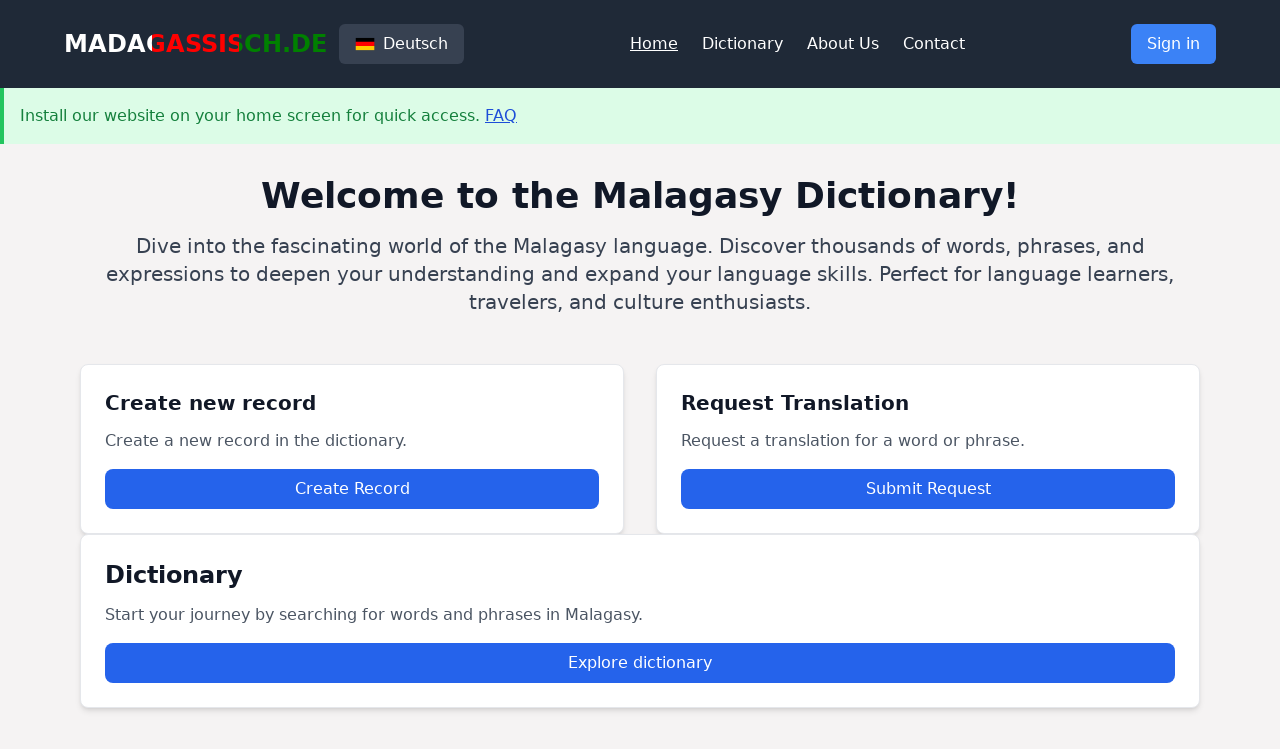

--- FILE ---
content_type: text/html; charset=utf-8
request_url: https://www.madagassisch.de/
body_size: 435
content:
<!doctype html><html lang="en"><head><meta charset="utf-8"/><link rel="icon" href="/favicon.ico"/><meta name="viewport" content="width=device-width,initial-scale=1"/><meta name="theme-color" content="#000000"/><meta name="description" content="Explore Madagassisch.de, your go-to German to Malagasy online dictionary. Unlock a wealth of translations, meanings, and language insights. Start your linguistic journey now!"/><link rel="apple-touch-icon" href="/apple-touch-icon.png"/><link rel="icon" type="image/png" sizes="192x192" href="/android-chrome-192x192.png"/><link rel="icon" type="image/png" sizes="512x512" href="/android-chrome-512x512.png"/><link rel="manifest" href="/manifest.json"/><title>Madagassisch.de | German-Malagasy Online Dictionary - Your Comprehensive Language Resource</title><script async src="https://pagead2.googlesyndication.com/pagead/js/adsbygoogle.js?client=ca-pub-4115319005046456" crossorigin="anonymous"></script><script defer="defer" src="/static/js/main.b5e24459.js"></script><link href="/static/css/main.8fb11951.css" rel="stylesheet"></head><body><noscript>You need to enable JavaScript to run this app.</noscript><div id="root"></div></body></html>

--- FILE ---
content_type: text/html; charset=utf-8
request_url: https://www.google.com/recaptcha/api2/aframe
body_size: 267
content:
<!DOCTYPE HTML><html><head><meta http-equiv="content-type" content="text/html; charset=UTF-8"></head><body><script nonce="SC6EJ1wtnTmUmt_QUHJJTA">/** Anti-fraud and anti-abuse applications only. See google.com/recaptcha */ try{var clients={'sodar':'https://pagead2.googlesyndication.com/pagead/sodar?'};window.addEventListener("message",function(a){try{if(a.source===window.parent){var b=JSON.parse(a.data);var c=clients[b['id']];if(c){var d=document.createElement('img');d.src=c+b['params']+'&rc='+(localStorage.getItem("rc::a")?sessionStorage.getItem("rc::b"):"");window.document.body.appendChild(d);sessionStorage.setItem("rc::e",parseInt(sessionStorage.getItem("rc::e")||0)+1);localStorage.setItem("rc::h",'1769139094293');}}}catch(b){}});window.parent.postMessage("_grecaptcha_ready", "*");}catch(b){}</script></body></html>